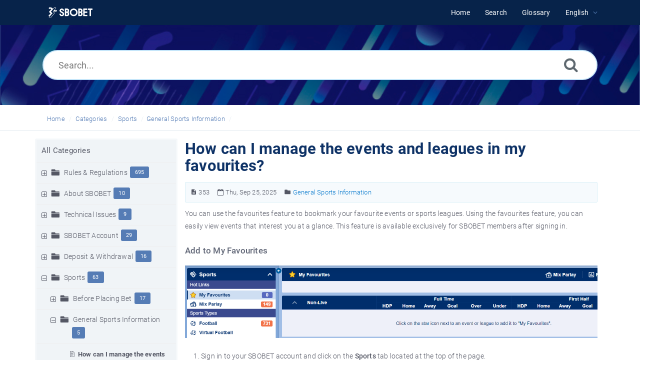

--- FILE ---
content_type: text/html; charset=UTF-8
request_url: https://help.sbobet.com/article/how-can-i-manage-the-events-and-leagues-in-my-favourites-353.html
body_size: 9996
content:
<!DOCTYPE html>
<html   lang="en">
<head>
<meta http-equiv="Content-Type" content="text/html; charset=utf-8" />
<title>How can I manage the events and leagues in my favourites? - SBOBET Information Center</title>
<meta http-equiv="X-UA-Compatible" content="IE=9; IE=8; IE=EDGE" />
<meta name="viewport" content="width=device-width, initial-scale=1.0, maximum-scale=1.0, user-scalable=no" />
<!-- Google Tag Manager -->
                    <script>
                        (function(w,d,s,l,i){w[l]=w[l]||[];w[l].push({'gtm.start':
                    new Date().getTime(),event:'gtm.js'});var f=d.getElementsByTagName(s)[0],
                    j=d.createElement(s),dl=l!='dataLayer'?'&l='+l:'';j.async=true;j.src=
                    'https://www.googletagmanager.com/gtm.js?id='+i+dl;f.parentNode.insertBefore(j,f);
                    })(window,document,'script','dataLayer','GTM-WVQS98V');
                    </script>
                    <!-- End Google Tag Manager -->
	<meta name="keywords" content="sbobet,help,faq,glossary,sports,favourites,add,bookmark,events,leagues" />
	<meta name="description" content="SBOBET Help - FAQ - Learn how you can bookmark sports events or leagues by adding them to your favourites, and how you can manage your favourites list." />
<link rel="shortcut icon" href="https://help.sbobet.com/images/favicon.png" type="image/png">
<meta name="robots" content="index, follow" />
<meta name="generator" content="PHPKB Knowledge Base Software" />
<link rel="canonical" href="https://help.sbobet.com/article/how-can-i-manage-the-events-and-leagues-in-my-favourites-353.html" />
<link rel="alternate" hreflang="en" href="https://help.sbobet.com/article/how-can-i-manage-the-events-and-leagues-in-my-favourites-353.html" />
<link rel="alternate" hreflang="vi" href="https://help.sbobet.com/article/t%c3%b4i-c%c3%b3-th%e1%bb%83-qu%e1%ba%a3n-l%c3%bd-c%c3%a1c-gi%e1%ba%a3i-v%c3%a0-c%c3%a1c-s%e1%bb%b1-ki%e1%bb%87n-trong-m%e1%bb%a5c-y%c3%aau-th%c3%adch-c%e1%bb%a7a-t%c3%b4i-nh%c6%b0-th%e1%ba%bf-n%c3%a0o-2209.html" />
<link rel="alternate" hreflang="kr" href="https://help.sbobet.com/article/%ec%a6%90%ea%b2%a8%ec%b0%be%ea%b8%b0%ec%97%90%ec%84%9c-%ea%b2%bd%ea%b8%b0%ec%99%80-%eb%a6%ac%ea%b7%b8%eb%a5%bc-%ec%96%b4%eb%96%bb%ea%b2%8c-%ea%b4%80%eb%a6%ac%ed%95%98%eb%82%98%ec%9a%94-2663.html" />
<link rel="alternate" hreflang="mm" href="https://help.sbobet.com/article/%e1%80%80%e1%80%bb%e1%80%bd%e1%80%94%e1%80%af%e1%80%ba%e1%80%95%e1%80%ba%e1%81%8f%e1%80%a1%e1%80%94%e1%80%be%e1%80%85%e1%80%ba%e1%80%9e%e1%80%80%e1%80%ba%e1%80%86%e1%80%af%e1%80%b6%e1%80%b8%e1%80%85%e1%80%ac%e1%80%9b%e1%80%84%e1%80%ba%e1%80%b8%e1%80%90%e1%80%bd%e1%80%84%e1%80%ba-%e1%80%95%e1%80%bd%e1%80%b2%e1%80%85%e1%80%89%e1%80%ba%e1%80%99%e1%80%bb%e1%80%ac%e1%80%b8%e1%80%94%e1%80%be%e1%80%84%e1%80%b7%e1%80%ba-%e1%80%9c%e1%80%ad%e1%80%81%e1%80%ba%e1%80%99%e1%80%bb%e1%80%ac%e1%80%b8%e1%80%80%e1%80%ad%e1%80%af%e1%80%99%e1%80%8a%e1%80%ba%e1%80%9e%e1%80%ad%e1%80%af%e1%80%b7%e1%80%85%e1%80%ae%e1%80%99%e1%80%b6%e1%80%94%e1%80%ad%e1%80%af%e1%80%84%e1%80%ba%e1%80%9e%e1%80%94%e1%80%8a%e1%80%ba%e1%80%b8%e1%81%8b-2962.html" />
<link rel="alternate" hreflang="id" href="https://help.sbobet.com/article/bagaimana-caranya-untuk-mengatur-semua-pertandingan-dan-liga-yang-ada-dalam-favorit-saya-4620.html" />
<link rel="alternate" hreflang="th" href="https://help.sbobet.com/article/%e0%b8%89%e0%b8%b1%e0%b8%99%e0%b8%aa%e0%b8%b2%e0%b8%a1%e0%b8%b2%e0%b8%a3%e0%b8%96%e0%b8%88%e0%b8%b1%e0%b8%94%e0%b8%81%e0%b8%b2%e0%b8%a3%e0%b8%a3%e0%b8%b2%e0%b8%a2%e0%b8%81%e0%b8%b2%e0%b8%a3%e0%b9%81%e0%b8%82%e0%b9%88%e0%b8%87%e0%b8%82%e0%b8%b1%e0%b8%99%e0%b9%81%e0%b8%a5%e0%b8%b0%e0%b8%a5%e0%b8%b5%e0%b8%81%e0%b9%83%e0%b8%99%e0%b8%a3%e0%b8%b2%e0%b8%a2%e0%b8%81%e0%b8%b2%e0%b8%a3%e0%b9%82%e0%b8%9b%e0%b8%a3%e0%b8%94%e0%b8%82%e0%b8%ad%e0%b8%87%e0%b8%89%e0%b8%b1%e0%b8%99%e0%b9%84%e0%b8%94%e0%b9%89%e0%b8%ad%e0%b8%a2%e0%b9%88%e0%b8%b2%e0%b8%87%e0%b9%84%e0%b8%a3-6202.html" />
<link rel="alternate" hreflang="zh" href="https://help.sbobet.com/article/%e5%a6%82%e4%bd%95%e7%ae%a1%e7%90%86%e2%80%9c%e6%88%91%e7%9a%84%e6%9c%80%e7%88%b1%e2%80%9d%e4%b8%ad%e7%9a%84%e8%b5%9b%e4%ba%8b%e6%88%96%e8%81%94%e8%b5%9b-8627.html" />
<link rel="alternate" hreflang="jp" href="https://help.sbobet.com/article/%e3%81%8a%e6%b0%97%e3%81%ab%e5%85%a5%e3%82%8a%e3%81%ab%e3%82%a4%e3%83%99%e3%83%b3%e3%83%88%e3%81%a8%e3%83%aa%e3%83%bc%e3%82%b0%e3%82%92%e3%81%a9%e3%81%ae%e3%82%88%e3%81%86%e3%81%ab%e3%81%97%e3%81%a6%e7%ae%a1%e7%90%86%e3%81%a7%e3%81%8d%e3%81%be%e3%81%99%e3%81%8b%ef%bc%9f-10274.html" />
<!-- Powered by 'PHPKB Knowledge Base Software' (http://www.phpkb.com) -->
<!-- Please do not remove this line from the code to keep the license valid -->
<link rel="preload" as="font" href="https://help.sbobet.com/fonts/icons.woff2" type="font/woff2" crossorigin="anonymous">
<style>
@font-face{
	font-family:'phpkbIcons';
	src:
	url(https://help.sbobet.com/fonts/icons.woff2) format("woff2"),
	url(https://help.sbobet.com/fonts/icons.woff) format("woff"),
	url(https://help.sbobet.com/fonts/icons.ttf) format("truetype"),
	url(https://help.sbobet.com/fonts/icons.eot), url("https://help.sbobet.com/fonts/icons.eot#iefix") format("embedded-opentype"),
	url("https://help.sbobet.com/fonts/icons.svg?#icons") format("svg");
	font-weight:400;
	font-style:normal;
	font-display: swap;
}
</style>
<link rel="preload" href="https://help.sbobet.com/css/icons-phpkb.css" as="style" onload="this.rel='stylesheet'">
<link rel="stylesheet" href="https://help.sbobet.com/css/icons-phpkb.css">

<link rel="preload" href="https://help.sbobet.com/css/bootstrap.min.css" as="style" onload="this.rel='stylesheet'">
<link href="https://help.sbobet.com/css/bootstrap.min.css" rel="stylesheet" type="text/css" />

<link rel="preload" href="https://help.sbobet.com/css/bootstrap-overrides.css" as="style" onload="this.rel='stylesheet'">
<link href="https://help.sbobet.com/css/bootstrap-overrides.css" rel="stylesheet" type="text/css" />

<link  rel="preload"  media="screen and (min-width: 1px) and (max-width: 1048px)" href="https://help.sbobet.com/css/dlmenu.css" type="text/css" as="style" onload="this.rel='stylesheet'">
<link rel="stylesheet" media="screen and (min-width: 1px) and (max-width: 1048px)" href="https://help.sbobet.com/css/dlmenu.css" type="text/css">

<link rel="preload" href="https://help.sbobet.com/css/app.min.css?v=1.0.0" as="style" onload="this.rel='stylesheet'">
<link href="https://help.sbobet.com/css/app.min.css?v=1.0.0" rel="stylesheet" type="text/css" />

<link rel="preload" as="style" onload="this.rel = 'stylesheet'" href="https://help.sbobet.com/css/template.css">
<link rel="stylesheet" href="https://help.sbobet.com/css/template.css" type="text/css">
<link rel="preload" href="https://help.sbobet.com/css/phpkb.css?v=1.0.0" as="style" onload="this.rel='stylesheet'">
<link href="https://help.sbobet.com/css/phpkb.css?v=1.0.0" rel="stylesheet" type="text/css" />

<link rel="preload" as="style" onload="this.rel = 'stylesheet'" href="https://help.sbobet.com/css/rateit.css">

<link href="https://help.sbobet.com/css/rateit.css" rel="stylesheet" type="text/css" />
</head>

	<body class="fixed-body layout-fixed"  ><!-- Google Tag Manager (noscript) -->
                    <noscript><iframe src="https://www.googletagmanager.com/ns.html?id=GTM-WVQS98V"
                    height="0" width="0" style="display:none;visibility:hidden"></iframe></noscript>
                    <!-- End Google Tag Manager (noscript) -->
	<a id="skipnav" class="screenreader-htl" href="#mainDiv">
		      
		    </a><div id="app" class="paper-loading error-page">
	<!-- Nav -->
		<div class="nav-fixed no-b">
		<!-- Header -->
		<nav class="mainnav navbar navbar-default justify-content-between">
		   <div class="container relative">
			   <a class="offcanvas dl-trigger paper-nav-toggle" type="button" data-toggle="offcanvas" aria-controls="navbarNav" aria-expanded="false" aria-label="Toggle navigation">
				   <i></i>
			   </a>
			   <a class="navbar-brand" aria-label="Logo" href="https://help.sbobet.com">
				   <img class="d-inline-block align-top" style="height:2.3rem;" alt="Knowledge Base Logo" src="https://help.sbobet.com/images/sbobet-logo-white.png">
			   </a>
			   	<div id="dl-menu" class="xv-menuwrapper responsive-menu">
		<ul class="dl-menu align-items-center">
			<li ><a href="https://help.sbobet.com/index.php"><span>Home</span></a></li><li ><a href="https://help.sbobet.com/search.php"><span>Search</span></a></li><li ><a href="https://help.sbobet.com/glossary.php"><span>Glossary</span></a></li><li class="parent">
								<a class="pointer"><span><span class="lang-text">English</span></span></a>
								<ul class="lg-submenu">
									<li><a href="https://help.sbobet.com/index.php?ln=bd">Bengali </a></li><li><a href="https://help.sbobet.com/article/%e1%80%80%e1%80%bb%e1%80%bd%e1%80%94%e1%80%af%e1%80%ba%e1%80%95%e1%80%ba%e1%81%8f%e1%80%a1%e1%80%94%e1%80%be%e1%80%85%e1%80%ba%e1%80%9e%e1%80%80%e1%80%ba%e1%80%86%e1%80%af%e1%80%b6%e1%80%b8%e1%80%85%e1%80%ac%e1%80%9b%e1%80%84%e1%80%ba%e1%80%b8%e1%80%90%e1%80%bd%e1%80%84%e1%80%ba-%e1%80%95%e1%80%bd%e1%80%b2%e1%80%85%e1%80%89%e1%80%ba%e1%80%99%e1%80%bb%e1%80%ac%e1%80%b8%e1%80%94%e1%80%be%e1%80%84%e1%80%b7%e1%80%ba-%e1%80%9c%e1%80%ad%e1%80%81%e1%80%ba%e1%80%99%e1%80%bb%e1%80%ac%e1%80%b8%e1%80%80%e1%80%ad%e1%80%af%e1%80%99%e1%80%8a%e1%80%ba%e1%80%9e%e1%80%ad%e1%80%af%e1%80%b7%e1%80%85%e1%80%ae%e1%80%99%e1%80%b6%e1%80%94%e1%80%ad%e1%80%af%e1%80%84%e1%80%ba%e1%80%9e%e1%80%94%e1%80%8a%e1%80%ba%e1%80%b8%e1%81%8b-2962.html">Burmese <span class="dot" role="reporsentation"></span></a></li><li><a href="https://help.sbobet.com/article/%e5%a6%82%e4%bd%95%e7%ae%a1%e7%90%86%e2%80%9c%e6%88%91%e7%9a%84%e6%9c%80%e7%88%b1%e2%80%9d%e4%b8%ad%e7%9a%84%e8%b5%9b%e4%ba%8b%e6%88%96%e8%81%94%e8%b5%9b-8627.html">Chinese Simplified <span class="dot" role="reporsentation"></span></a></li><li><a href="https://help.sbobet.com/article/bagaimana-caranya-untuk-mengatur-semua-pertandingan-dan-liga-yang-ada-dalam-favorit-saya-4620.html">Indonesian <span class="dot" role="reporsentation"></span></a></li><li><a href="https://help.sbobet.com/article/%e3%81%8a%e6%b0%97%e3%81%ab%e5%85%a5%e3%82%8a%e3%81%ab%e3%82%a4%e3%83%99%e3%83%b3%e3%83%88%e3%81%a8%e3%83%aa%e3%83%bc%e3%82%b0%e3%82%92%e3%81%a9%e3%81%ae%e3%82%88%e3%81%86%e3%81%ab%e3%81%97%e3%81%a6%e7%ae%a1%e7%90%86%e3%81%a7%e3%81%8d%e3%81%be%e3%81%99%e3%81%8b%ef%bc%9f-10274.html">Japanese <span class="dot" role="reporsentation"></span></a></li><li><a href="https://help.sbobet.com/index.php?ln=kh">Khmer </a></li><li><a href="https://help.sbobet.com/article/%ec%a6%90%ea%b2%a8%ec%b0%be%ea%b8%b0%ec%97%90%ec%84%9c-%ea%b2%bd%ea%b8%b0%ec%99%80-%eb%a6%ac%ea%b7%b8%eb%a5%bc-%ec%96%b4%eb%96%bb%ea%b2%8c-%ea%b4%80%eb%a6%ac%ed%95%98%eb%82%98%ec%9a%94-2663.html">Korean <span class="dot" role="reporsentation"></span></a></li><li><a href="https://help.sbobet.com/index.php?ln=pt">Portuguese </a></li><li><a href="https://help.sbobet.com/article/%e0%b8%89%e0%b8%b1%e0%b8%99%e0%b8%aa%e0%b8%b2%e0%b8%a1%e0%b8%b2%e0%b8%a3%e0%b8%96%e0%b8%88%e0%b8%b1%e0%b8%94%e0%b8%81%e0%b8%b2%e0%b8%a3%e0%b8%a3%e0%b8%b2%e0%b8%a2%e0%b8%81%e0%b8%b2%e0%b8%a3%e0%b9%81%e0%b8%82%e0%b9%88%e0%b8%87%e0%b8%82%e0%b8%b1%e0%b8%99%e0%b9%81%e0%b8%a5%e0%b8%b0%e0%b8%a5%e0%b8%b5%e0%b8%81%e0%b9%83%e0%b8%99%e0%b8%a3%e0%b8%b2%e0%b8%a2%e0%b8%81%e0%b8%b2%e0%b8%a3%e0%b9%82%e0%b8%9b%e0%b8%a3%e0%b8%94%e0%b8%82%e0%b8%ad%e0%b8%87%e0%b8%89%e0%b8%b1%e0%b8%99%e0%b9%84%e0%b8%94%e0%b9%89%e0%b8%ad%e0%b8%a2%e0%b9%88%e0%b8%b2%e0%b8%87%e0%b9%84%e0%b8%a3-6202.html">Thai <span class="dot" role="reporsentation"></span></a></li><li><a href="https://help.sbobet.com/article/t%c3%b4i-c%c3%b3-th%e1%bb%83-qu%e1%ba%a3n-l%c3%bd-c%c3%a1c-gi%e1%ba%a3i-v%c3%a0-c%c3%a1c-s%e1%bb%b1-ki%e1%bb%87n-trong-m%e1%bb%a5c-y%c3%aau-th%c3%adch-c%e1%bb%a7a-t%c3%b4i-nh%c6%b0-th%e1%ba%bf-n%c3%a0o-2209.html">Vietnamese <span class="dot" role="reporsentation"></span></a></li>
								</ul>
							 </li>			
		</ul>
	</div>
			   <!-- Login modal -->
		   </div>
		</nav>
	</div>
				<main class="single single-knowledgebase">
			<section class="search-section">
								<div class="masthead single-masthead ">
									<div class="container">
										<div class="row">
											<div class="col-lg-12 mx-md-auto">
												<form class="clearfix" name="frmsearch" role="search" aria-label=""  method="post" action="https://help.sbobet.com/search.php"  onsubmit="return check_form('Enter keywords to begin searching.','Enter at least 2 characters to begin searching.','Search...');">
						<input type="text" class="search-field" id="search_field" name="keywords" aria-label="Search..." aria-required="true" aria-invalid="false" placeholder="Search..." >
						
						<input type="hidden" name="search_att" value="yes"/>
						<button type="submit" name="submit_search" value="Search" aria-label="Search"><i class="icon icon-search" role="presentation"></i></button>
					</form>
											</div>
										</div>
									</div>
								</div>
							</section><div class="breadcrumbs breadcrumbs-cat" role="navigation" aria-label="Breadcrumb">
									<div class="container">
										<div class="row">
											<div class="col-md-6 col-lg-8 breadcrumbbar">
												 <ol>
								<li><a href="https://help.sbobet.com/index.php" >Home</a></li>
										   <li><a href="https://help.sbobet.com/category.php">Categories</a></li> <li class=""><a href="https://help.sbobet.com/category/sports/11/">Sports</a></li><li class=""><a href="https://help.sbobet.com/category/sports/general-sports-information/883/">General Sports Information</a></li>
							</ol>
											</div>											
											<div class="col-md-6 col-lg-4"> 
												<div class="float-right-left sm-ml-minus10">
								
							 </div>
											</div>
										</div>
									</div>
								</div>			<div class="container container-xs" id="mainDiv">
		        <div class="row">
	        						<div class="col-lg-3 col-xl-3  left-sidebar">
						<script type="text/javascript">
	var sbClasses ='';
</script>
	<!--Sidebar Toggle Button-->
	<a href="#" data-toggle="offcanvas" aria-label="" class="sidebar-slide-toggle d-lg-none d-xl-none"><i class=""></i></a>
	<script type="text/javascript">
		var sbClasses = "sidebar-slide main-sidebar shadow1 fixed offcanvas scroll bg-white";
	</script>
	<aside id="sidebar_slide" style="width:auto;">
		<!--Sidebar End-->
		<div class="sidebar sidebar-kbtree mt-3 bordered-tree no-p">
						    <div class="widget ">
				    	<div class="phpkbh3"><a href="https://help.sbobet.com/category.php" class="nodeHeading node">All Categories</a></div>
							<div class="phpkb-tree"><div class="treeNode"></div>
								<div id="dd0" class="clip" style="display:block;">
									<div class="treeNode">
									<div style="padding-left:0px">
										<div class="tree-col"><a href="javascript: expand_collapse(384,'tdvlv1_384','https://help.sbobet.com');" id="exclpse384" aria-label="" aria-expanded="false"><span id="timg384" class="expand-category" role="presentation"></span></a></div>
										<div class="tree-col"><i class="icon-folder6  fs-18" style="vertical-align:middle;" role="presentation"></i>&nbsp;</div>
										<div class="tree-col"><a class="node " href="https://help.sbobet.com/category/rules-regulations/384/">Rules & Regulations</a><span class="badge badge-pill badge-primary pull-right text-right" aria-label="" tabindex="0">695</span>
										<input type="hidden" aria-hidden="true" name="nstate384" id="nstate384" value="no" />
										</div>
									</div>
								</div>
								<div id="tdvlv1_384" class="clip" style="display:none;"></div><div class="treeNode">
									<div style="padding-left:0px">
										<div class="tree-col"><a href="javascript: expand_collapse(18,'tdvlv1_18','https://help.sbobet.com');" id="exclpse18" aria-label="" aria-expanded="false"><span id="timg18" class="expand-category" role="presentation"></span></a></div>
										<div class="tree-col"><i class="icon-folder6  fs-18" style="vertical-align:middle;" role="presentation"></i>&nbsp;</div>
										<div class="tree-col"><a class="node " href="https://help.sbobet.com/category/about-sbobet/18/">About SBOBET</a><span class="badge badge-pill badge-primary pull-right text-right" aria-label="" tabindex="0">10</span>
										<input type="hidden" aria-hidden="true" name="nstate18" id="nstate18" value="no" />
										</div>
									</div>
								</div>
								<div id="tdvlv1_18" class="clip" style="display:none;"></div><div class="treeNode">
									<div style="padding-left:0px">
										<div class="tree-col"><a href="javascript: expand_collapse(19,'tdvlv1_19','https://help.sbobet.com');" id="exclpse19" aria-label="" aria-expanded="false"><span id="timg19" class="expand-category" role="presentation"></span></a></div>
										<div class="tree-col"><i class="icon-folder6  fs-18" style="vertical-align:middle;" role="presentation"></i>&nbsp;</div>
										<div class="tree-col"><a class="node " href="https://help.sbobet.com/category/technical-issues/19/">Technical Issues</a><span class="badge badge-pill badge-primary pull-right text-right" aria-label="" tabindex="0">9</span>
										<input type="hidden" aria-hidden="true" name="nstate19" id="nstate19" value="no" />
										</div>
									</div>
								</div>
								<div id="tdvlv1_19" class="clip" style="display:none;"></div><div class="treeNode">
									<div style="padding-left:0px">
										<div class="tree-col"><a href="javascript: expand_collapse(7,'tdvlv1_7','https://help.sbobet.com');" id="exclpse7" aria-label="" aria-expanded="false"><span id="timg7" class="expand-category" role="presentation"></span></a></div>
										<div class="tree-col"><i class="icon-folder6  fs-18" style="vertical-align:middle;" role="presentation"></i>&nbsp;</div>
										<div class="tree-col"><a class="node " href="https://help.sbobet.com/category/sbobet-account/7/">SBOBET Account</a><span class="badge badge-pill badge-primary pull-right text-right" aria-label="" tabindex="0">29</span>
										<input type="hidden" aria-hidden="true" name="nstate7" id="nstate7" value="no" />
										</div>
									</div>
								</div>
								<div id="tdvlv1_7" class="clip" style="display:none;"></div><div class="treeNode">
									<div style="padding-left:0px">
										<div class="tree-col"><a href="javascript: expand_collapse(10,'tdvlv1_10','https://help.sbobet.com');" id="exclpse10" aria-label="" aria-expanded="false"><span id="timg10" class="expand-category" role="presentation"></span></a></div>
										<div class="tree-col"><i class="icon-folder6  fs-18" style="vertical-align:middle;" role="presentation"></i>&nbsp;</div>
										<div class="tree-col"><a class="node " href="https://help.sbobet.com/category/deposit-withdrawal/10/">Deposit &amp; Withdrawal</a><span class="badge badge-pill badge-primary pull-right text-right" aria-label="" tabindex="0">16</span>
										<input type="hidden" aria-hidden="true" name="nstate10" id="nstate10" value="no" />
										</div>
									</div>
								</div>
								<div id="tdvlv1_10" class="clip" style="display:none;"></div><div class="treeNode">
									<div style="padding-left:0px">
										<div class="tree-col"><a href="javascript: expand_collapse(11,'tdvlv1_11','https://help.sbobet.com');" id="exclpse11" aria-label="" aria-expanded="true"><span id="timg11" class="collapse-category" role="presentation"></span></a></div>
										<div class="tree-col"><i class="icon-folder6  fs-18" style="vertical-align:middle;" role="presentation"></i>&nbsp;</div>
										<div class="tree-col"><a class="node " href="https://help.sbobet.com/category/sports/11/">Sports</a><span class="badge badge-pill badge-primary pull-right text-right" aria-label="" tabindex="0">63</span>
										<input type="hidden" aria-hidden="true" name="nstate11" id="nstate11" value="yes" />
										</div>
									</div>
								</div>
								<div id="tdvlv1_11" class="clip" style=""><div class="treeNode">
									<div style="padding-left:18px">
										<div class="tree-col"><a href="javascript: expand_collapse(25,'tdvlv2_25','https://help.sbobet.com');" id="exclpse25" aria-label="" aria-expanded="false"><span id="timg25" class="expand-category" role="presentation"></span></a></div>
										<div class="tree-col"><i class="icon-folder6  fs-18" style="vertical-align:middle;" role="presentation"></i>&nbsp;</div>
										<div class="tree-col"><a class="node " href="https://help.sbobet.com/category/sports/before-placing-bet/25/">Before Placing Bet</a><span class="badge badge-pill badge-primary pull-right text-right" aria-label="" tabindex="0">17</span>
										<input type="hidden" aria-hidden="true" name="nstate25" id="nstate25" value="no" />
										</div>
									</div>
								</div>
								<div id="tdvlv2_25" class="clip" style="display:none;"></div><div class="treeNode">
									<div style="padding-left:18px">
										<div class="tree-col"><a href="javascript: expand_collapse(883,'tdvlv2_883','https://help.sbobet.com');" id="exclpse883" aria-label="" aria-expanded="true"><span id="timg883" class="collapse-category" role="presentation"></span></a></div>
										<div class="tree-col"><i class="icon-folder6  fs-18" style="vertical-align:middle;" role="presentation"></i>&nbsp;</div>
										<div class="tree-col"><a class="node " href="https://help.sbobet.com/category/sports/general-sports-information/883/">General Sports Information</a><span class="badge badge-pill badge-primary pull-right text-right" aria-label="" tabindex="0">5</span>
										<input type="hidden" aria-hidden="true" name="nstate883" id="nstate883" value="yes" />
										</div>
									</div>
								</div>
								<div id="tdvlv2_883" class="clip" style=""><div class="treeNode">
									<div style="padding-left:54px">
										<div class="tree-col"><i class="icon-approved" role="presentation"></i> </div>
										<div class="tree-col"><a class="node nodeSel articleNode" href="https://help.sbobet.com/article/883/how-can-i-manage-the-events-and-leagues-in-my-favourites-353.html" >How can I manage the events and leagues in my favourites?</a></div>
									</div>
								</div><div class="treeNode">
									<div style="padding-left:54px">
										<div class="tree-col"><i class="icon-approved" role="presentation"></i> </div>
										<div class="tree-col"><a class="node  articleNode" href="https://help.sbobet.com/article/883/how-do-i-add-events-or-leagues-to-my-favourites-211.html" >How do I add events or leagues to my favourites?</a></div>
									</div>
								</div><div class="treeNode">
									<div style="padding-left:54px">
										<div class="tree-col"><i class="icon-approved" role="presentation"></i> </div>
										<div class="tree-col"><a class="node  articleNode" href="https://help.sbobet.com/article/883/how-do-i-change-the-time-zone-of-the-event-display-time-324.html" >How do I change the time zone of the event display time?</a></div>
									</div>
								</div><div class="treeNode">
									<div style="padding-left:54px">
										<div class="tree-col"><i class="icon-approved" role="presentation"></i> </div>
										<div class="tree-col"><a class="node  articleNode" href="https://help.sbobet.com/article/883/how-do-i-remove-events-or-leagues-from-my-favourites-212.html" >How do I remove events or leagues from my favourites?</a></div>
									</div>
								</div><div class="treeNode">
									<div style="padding-left:54px">
										<div class="tree-col"><i class="icon-approved" role="presentation"></i> </div>
										<div class="tree-col"><a class="node  articleNode" href="https://help.sbobet.com/article/883/i-have-enabled-score-sound-alert-will-i-be-notified-when-there-is-a-change-in-score-for-all-events-or-only-for-events-i-have-placed-bets-on-584.html" >I have enabled score sound alert, will I be notified when there is a change in score for all events or only for events I have placed bets on?</a></div>
									</div>
								</div></div><div class="treeNode">
									<div style="padding-left:18px">
										<div class="tree-col"><a href="javascript: expand_collapse(26,'tdvlv2_26','https://help.sbobet.com');" id="exclpse26" aria-label="" aria-expanded="false"><span id="timg26" class="expand-category" role="presentation"></span></a></div>
										<div class="tree-col"><i class="icon-folder6  fs-18" style="vertical-align:middle;" role="presentation"></i>&nbsp;</div>
										<div class="tree-col"><a class="node " href="https://help.sbobet.com/category/sports/placing-bet/26/">Placing Bet</a><span class="badge badge-pill badge-primary pull-right text-right" aria-label="" tabindex="0">23</span>
										<input type="hidden" aria-hidden="true" name="nstate26" id="nstate26" value="no" />
										</div>
									</div>
								</div>
								<div id="tdvlv2_26" class="clip" style="display:none;"></div><div class="treeNode">
									<div style="padding-left:18px">
										<div class="tree-col"><a href="javascript: expand_collapse(27,'tdvlv2_27','https://help.sbobet.com');" id="exclpse27" aria-label="" aria-expanded="false"><span id="timg27" class="expand-category" role="presentation"></span></a></div>
										<div class="tree-col"><i class="icon-folder6  fs-18" style="vertical-align:middle;" role="presentation"></i>&nbsp;</div>
										<div class="tree-col"><a class="node " href="https://help.sbobet.com/category/sports/bet-settlement/27/">Bet Settlement</a><span class="badge badge-pill badge-primary pull-right text-right" aria-label="" tabindex="0">14</span>
										<input type="hidden" aria-hidden="true" name="nstate27" id="nstate27" value="no" />
										</div>
									</div>
								</div>
								<div id="tdvlv2_27" class="clip" style="display:none;"></div><div class="treeNode">
									<div style="padding-left:36px">
										<div class="tree-col"><i class="icon-approved" role="presentation"></i> </div>
										<div class="tree-col"><a class="node  articleNode" href="https://help.sbobet.com/article/11/how-do-i-use-sbobet-wap-mobile-service-246.html" >How do I use SBOBET WAP mobile service?</a></div>
									</div>
								</div><div class="treeNode">
									<div style="padding-left:36px">
										<div class="tree-col"><i class="icon-approved" role="presentation"></i> </div>
										<div class="tree-col"><a class="node  articleNode" href="https://help.sbobet.com/article/11/what-are-the-fees-involved-in-using-the-wap-service-221.html" >What are the fees involved in using the WAP service?</a></div>
									</div>
								</div><div class="treeNode">
									<div style="padding-left:36px">
										<div class="tree-col"><i class="icon-approved" role="presentation"></i> </div>
										<div class="tree-col"><a class="node  articleNode" href="https://help.sbobet.com/article/11/what-is-sbobet-wap-mobile-service-219.html" >What is SBOBET WAP mobile service?</a></div>
									</div>
								</div><div class="treeNode">
									<div style="padding-left:36px">
										<div class="tree-col"><i class="icon-approved" role="presentation"></i> </div>
										<div class="tree-col"><a class="node  articleNode" href="https://help.sbobet.com/article/11/where-can-i-find-information-about-sbobet-sports-249.html" >Where can I find information about SBOBET Sports?</a></div>
									</div>
								</div></div><div class="treeNode">
									<div style="padding-left:0px">
										<div class="tree-col"><a href="javascript: expand_collapse(207,'tdvlv1_207','https://help.sbobet.com');" id="exclpse207" aria-label="" aria-expanded="false"><span id="timg207" class="expand-category" role="presentation"></span></a></div>
										<div class="tree-col"><i class="icon-folder6  fs-18" style="vertical-align:middle;" role="presentation"></i>&nbsp;</div>
										<div class="tree-col"><a class="node " href="https://help.sbobet.com/category/virtual-sports/207/">Virtual Sports</a><span class="badge badge-pill badge-primary pull-right text-right" aria-label="" tabindex="0">5</span>
										<input type="hidden" aria-hidden="true" name="nstate207" id="nstate207" value="no" />
										</div>
									</div>
								</div>
								<div id="tdvlv1_207" class="clip" style="display:none;"></div><div class="treeNode">
									<div style="padding-left:0px">
										<div class="tree-col"><a href="javascript: expand_collapse(33,'tdvlv1_33','https://help.sbobet.com');" id="exclpse33" aria-label="" aria-expanded="false"><span id="timg33" class="expand-category" role="presentation"></span></a></div>
										<div class="tree-col"><i class="icon-folder6  fs-18" style="vertical-align:middle;" role="presentation"></i>&nbsp;</div>
										<div class="tree-col"><a class="node " href="https://help.sbobet.com/category/games/33/">Games</a><span class="badge badge-pill badge-primary pull-right text-right" aria-label="" tabindex="0">204</span>
										<input type="hidden" aria-hidden="true" name="nstate33" id="nstate33" value="no" />
										</div>
									</div>
								</div>
								<div id="tdvlv1_33" class="clip" style="display:none;"></div><div class="treeNode">
									<div style="padding-left:0px">
										<div class="tree-col"><a href="javascript: expand_collapse(1916,'tdvlv1_1916','https://help.sbobet.com');" id="exclpse1916" aria-label="" aria-expanded="false"><span id="timg1916" class="expand-category" role="presentation"></span></a></div>
										<div class="tree-col"><i class="icon-folder6  fs-18" style="vertical-align:middle;" role="presentation"></i>&nbsp;</div>
										<div class="tree-col"><a class="node " href="https://help.sbobet.com/category/live-casino/1916/">Live Casino</a><span class="badge badge-pill badge-primary pull-right text-right" aria-label="" tabindex="0">4</span>
										<input type="hidden" aria-hidden="true" name="nstate1916" id="nstate1916" value="no" />
										</div>
									</div>
								</div>
								<div id="tdvlv1_1916" class="clip" style="display:none;"></div>
								</div>
							</div>				    </div>
			    
			    		<div id="sidebar_others">
			    			<div class="sidebar-widgets">
							</div>
			    		</div>			</div>
			</aside>
					</div>
									<div class="col-12 col-lg-9 col-xl-9 container-content  p-t-b-20" style="position:inherit!important;">
						<div class="article-area">
							<div id="articleContent">
													<article class="post" >
														<h1><span >How can I manage the events and leagues in my favourites?</span></h1>
														<div class="article-meta-new display-inline-table">
															<span class="pointer" title="Article Number"><i class="icon icon-description" aria-label="Article Number" tabindex="0"></i> 353</span>
															
															<span class="pointer" aria-label="Updated On Thu, Sep 25, 2025" title="Updated On Thu, Sep 25, 2025"><i class="icon icon-calendar-o" role="presentation"></i> Thu, Sep 25, 2025</span>
																<span class="info-cats"><i class="icon icon-folder4" aria-label="" tabindex="0"></i>&nbsp;<span ><a href="https://help.sbobet.com/category/sports/general-sports-information/883/" title="Categories &raquo; Sports &raquo; General Sports Information ">General Sports Information</a></span></span>
																
																
														</div>
														<div class="article-content">
															<span >
																<div id="ARTICLECONTENT">
																	<p>You can use the favourites feature to bookmark your favourite events or sports leagues. Using the favourites feature, you can easily view events that interest you at a glance. This feature is available exclusively for SBOBET members after signing in.</p>
<h3 id="mcetoc_1eg3nu6o30"><strong><span style="font-size: 13pt;">Add to My Favourites</span></strong></h3>
<p><img class="img-responsive" style="width: inherit; max-width: 100%;" src="https://help.sbobet.com/assets/0-Sports/newdesktop_myfavourites_EN_20230801.png" alt="new desktop_my favourites_EN" width="1605" height="283" /></p>
<ol>
<li>Sign in to your SBOBET account and click on the <strong>Sports </strong>tab located at the top of the page.<br /><br />
<div class="info">
<div class="infoHeader">
<p><strong>Show or Hide My Favourites</strong>: Click on <strong>My Favourites</strong> in the left menu.</p>
</div>
</div>
</li>
<li>Select a sport (e.g. Football), a region (e.g. England) and a league (e.g. English Premier League) from the events menu on the left to view the events offered for betting.<br /><br /></li>
<li>Scroll to the event or league you wish to add and click on the star icon of the particular event or league.<br /><br />
<div class="info">
<div class="infoHeader">
<p><strong>Star Icon</strong>: You can find the star icon for events next to the team or player names, and the star icon for leagues at the left of the league name at the top of the betting market panel.</p>
<p><img class="img-responsive" style="width: inherit; max-width: 100%;" src="https://help.sbobet.com/assets/0-Sports/newdesktop_addtomyfavourite_EN_20230801.png" alt="new desktop_add to myfavourite_EN" width="1264" height="594" /></p>
</div>
</div>
</li>
</ol>
<div>
<h3 id="mcetoc_1eg3nu6o31"><strong><span style="font-size: 13pt;">Remove from My Favourites</span></strong></h3>
<ol>
<li>To remove an event or league, simply click on the <strong>star icon</strong> of the particular event or league once again. </li>
<li><span style="letter-spacing: 0.2px;">Alternatively, you can remove events and leagues by making changes to your favourites list and saving the changes.</span></li>
</ol>
<p><span style="letter-spacing: 0.2px;"><img class="img-responsive" style="width: inherit; max-width: 100%;" src="https://help.sbobet.com/assets/0-Sports/newdesktop_removemyfavourite_EN_20230801.png" alt="new desktop_remove myfavourite_EN" width="1266" height="688" /></span></p>
<h3 id="mcetoc_1eg3nu6o32"><strong><span style="font-size: 13pt;">Manage My Favourites</span></strong></h3>
<ol>
<li>Click on<strong> My Favourites</strong> in the left menu to expand the favourites panel. </li>
<li>Click on the <strong>star icon</strong> to remove an event or league from the list.</li>
</ol>
</div>
																</div>
															</span>
														</div>
														
													</article>
													<div class="clearfix"></div>
			<div class="alert alert-warning mt10 multiple-articles-section" role="alert">
				<span class="multiple-articles-title"><i class="icon icon-globe text-warning"></i> View article in other languages:</span>
				<ul><li><a href="https://help.sbobet.com/article/t%c3%b4i-c%c3%b3-th%e1%bb%83-qu%e1%ba%a3n-l%c3%bd-c%c3%a1c-gi%e1%ba%a3i-v%c3%a0-c%c3%a1c-s%e1%bb%b1-ki%e1%bb%87n-trong-m%e1%bb%a5c-y%c3%aau-th%c3%adch-c%e1%bb%a7a-t%c3%b4i-nh%c6%b0-th%e1%ba%bf-n%c3%a0o-2209.html">Vietnamese</a></li><li><a href="https://help.sbobet.com/article/%ec%a6%90%ea%b2%a8%ec%b0%be%ea%b8%b0%ec%97%90%ec%84%9c-%ea%b2%bd%ea%b8%b0%ec%99%80-%eb%a6%ac%ea%b7%b8%eb%a5%bc-%ec%96%b4%eb%96%bb%ea%b2%8c-%ea%b4%80%eb%a6%ac%ed%95%98%eb%82%98%ec%9a%94-2663.html">Korean</a></li><li><a href="https://help.sbobet.com/article/%e1%80%80%e1%80%bb%e1%80%bd%e1%80%94%e1%80%af%e1%80%ba%e1%80%95%e1%80%ba%e1%81%8f%e1%80%a1%e1%80%94%e1%80%be%e1%80%85%e1%80%ba%e1%80%9e%e1%80%80%e1%80%ba%e1%80%86%e1%80%af%e1%80%b6%e1%80%b8%e1%80%85%e1%80%ac%e1%80%9b%e1%80%84%e1%80%ba%e1%80%b8%e1%80%90%e1%80%bd%e1%80%84%e1%80%ba-%e1%80%95%e1%80%bd%e1%80%b2%e1%80%85%e1%80%89%e1%80%ba%e1%80%99%e1%80%bb%e1%80%ac%e1%80%b8%e1%80%94%e1%80%be%e1%80%84%e1%80%b7%e1%80%ba-%e1%80%9c%e1%80%ad%e1%80%81%e1%80%ba%e1%80%99%e1%80%bb%e1%80%ac%e1%80%b8%e1%80%80%e1%80%ad%e1%80%af%e1%80%99%e1%80%8a%e1%80%ba%e1%80%9e%e1%80%ad%e1%80%af%e1%80%b7%e1%80%85%e1%80%ae%e1%80%99%e1%80%b6%e1%80%94%e1%80%ad%e1%80%af%e1%80%84%e1%80%ba%e1%80%9e%e1%80%94%e1%80%8a%e1%80%ba%e1%80%b8%e1%81%8b-2962.html">Burmese</a></li><li><a href="https://help.sbobet.com/article/bagaimana-caranya-untuk-mengatur-semua-pertandingan-dan-liga-yang-ada-dalam-favorit-saya-4620.html">Indonesian</a></li><li><a href="https://help.sbobet.com/article/%e0%b8%89%e0%b8%b1%e0%b8%99%e0%b8%aa%e0%b8%b2%e0%b8%a1%e0%b8%b2%e0%b8%a3%e0%b8%96%e0%b8%88%e0%b8%b1%e0%b8%94%e0%b8%81%e0%b8%b2%e0%b8%a3%e0%b8%a3%e0%b8%b2%e0%b8%a2%e0%b8%81%e0%b8%b2%e0%b8%a3%e0%b9%81%e0%b8%82%e0%b9%88%e0%b8%87%e0%b8%82%e0%b8%b1%e0%b8%99%e0%b9%81%e0%b8%a5%e0%b8%b0%e0%b8%a5%e0%b8%b5%e0%b8%81%e0%b9%83%e0%b8%99%e0%b8%a3%e0%b8%b2%e0%b8%a2%e0%b8%81%e0%b8%b2%e0%b8%a3%e0%b9%82%e0%b8%9b%e0%b8%a3%e0%b8%94%e0%b8%82%e0%b8%ad%e0%b8%87%e0%b8%89%e0%b8%b1%e0%b8%99%e0%b9%84%e0%b8%94%e0%b9%89%e0%b8%ad%e0%b8%a2%e0%b9%88%e0%b8%b2%e0%b8%87%e0%b9%84%e0%b8%a3-6202.html">Thai</a></li><li><a href="https://help.sbobet.com/article/%e5%a6%82%e4%bd%95%e7%ae%a1%e7%90%86%e2%80%9c%e6%88%91%e7%9a%84%e6%9c%80%e7%88%b1%e2%80%9d%e4%b8%ad%e7%9a%84%e8%b5%9b%e4%ba%8b%e6%88%96%e8%81%94%e8%b5%9b-8627.html">Chinese Simplified</a></li><li><a href="https://help.sbobet.com/article/%e3%81%8a%e6%b0%97%e3%81%ab%e5%85%a5%e3%82%8a%e3%81%ab%e3%82%a4%e3%83%99%e3%83%b3%e3%83%88%e3%81%a8%e3%83%aa%e3%83%bc%e3%82%b0%e3%82%92%e3%81%a9%e3%81%ae%e3%82%88%e3%81%86%e3%81%ab%e3%81%97%e3%81%a6%e7%ae%a1%e7%90%86%e3%81%a7%e3%81%8d%e3%81%be%e3%81%99%e3%81%8b%ef%bc%9f-10274.html">Japanese</a></li></ul>
			</div><div id="feedback_div">
					<div class="feedback">
						<div class="container">
							<p class="text-center">
								<span class="count">
									6 people found this article helpful. What about you?
								</span>
								<a class="feedback-btn pointer" aria-label="Positive" title="Positive" onclick="sendFeedback('feedback_div','erdiv','https://help.sbobet.com',353,'positive','Other reason');">
									<span class=" feedback-icon feedback-icon-yes" >
										<i class="icon-check3" role="presentation"></i>
									</span>
								</a>
								<a class="feedback-btn pointer" aria-label="Negative" title="Negative" href="#modalFeedback" data-toggle="modal" data-target="#modalFeedback">
									<span class="feedback-icon feedback-icon-not">
										<i class="icon-close2" role="presentation"></i>
									</span>
								</a>
							</p>
						</div>
					</div>
					<div class="modal fade" id="modalFeedback" tabindex="-1" role="dialog" data-backdrop="static" data-keyboard="false"  aria-labelledby="modalFeedbackLabel">
		                <div class="modal-dialog" role="dialog">
		                    <div class="modal-content">
		                        <div class="modal-header">
		                        	 <h4 class="modal-title float-left" id="modalFeedbackLabel">Feedback</h4>
		                        	<a href="#" data-dismiss="modal" aria-label="Close" id="close" class="paper-nav-toggle active mr-3"><i></i></a>
		                        </div>
		                        <div class="modal-body">
		                        	<div id="erdiv"></div>
		                            <form name="frmfeedback" id="frmfeedback">
		                            	<div class="form-group">
		                                	<label class="col-12" id="lblwh">Why this article wasn’t helpful?</label>
											<select class="form-control form-control-lg py-0" id="feedback_reason" name="feedback_reason" aria-required="true" aria-labelledby="lblwh" onchange="toggleElement('feedback_reason','Other reason','fd_other');">
		                                    	<option>I dind’t find my answer</option><option>The answer was not clear enough</option><option>Other reason</option>
											</select>
		                                </div>
		                                <div class="form-group has-icon" style="display:none;" id="fd_other">
		                                	<label class="col-12" id="lblrsn">Please write the reason why this article is unhelpful</label>
		                                    <textarea rows="5" class="form-control form-control-lg" id="reason_other" name="reason_other" aria-labelledby="lblrsn" ></textarea>
		                                </div><div class="form-group has-icon"><i class="icon-envelope-o" role="presentation"></i>
				            <input type="text" class="form-control form-control-lg"  aria-label="Email Address" name="feedback_email" id="feedback_email" placeholder="Email Address">
				        </div>
				        <p class="forget-pass">Leave your email if you would like additional information.</p>	
		                            </form>
		                        </div>
		                        <div class="modal-footer">
		                            <input type="button" class="btn btn-primary btn-lg btn-block pointer" value="Submit" onclick="sendFeedback('feedback_div','erdiv','https://help.sbobet.com',353,'negative','Other reason');">
		                        </div>
		                    </div>
		                </div>
		            </div>
				</div>
													 <div class="article-meta-new article-options">
														<div class="rating-bar">	
						<div class="rating">
							<div id="ratingbox">
								<select name="rating" id="ratings" style="width:110px;" aria-hidden="true" aria-label="">
									<option value="1" data-html="1 - Unhelpful">1 - Unhelpful</option>
									<option value="2" data-html="2 - Below Average">2 - Below Average</option>
									<option value="3" data-html="3 - Average">3 - Average</option>
									<option value="4" data-html="4 - Above Average">4 - Above Average</option>
									<option value="5" data-html="5 - Excellent">5 - Excellent</option>
								</select>
								<div class="rateit" id="rateit"  data-rateit-icon="&#xf005;" style="font-family:phpkbIcons" data-rateit-backingfld="#ratings" data-rateit-value="5.02" data-rateit-ispreset="true" data-rateit-mode="font" data-rateit-min="0" data-rateit-resetable="false" ></div>
								<div id="rating_tooltip" class="pl-1 pt-1">Rating: 5.02 (138 Votes)</div>
							</div>
							
						</div></div>
													</div>
												</div>
													<ul class="nav nav-tabs home-tabs p-t-20" id="myTab" role="tablist">	<li class="nav-item">
										<a class="nav-link active" id="related-tab" data-toggle="tab" href="#related" role="tab" aria-controls="related">Related Articles</a>
									</li></ul><div class="tab-content home-tabs-content" style="padding: 1.25rem;" id="myTabContent"> <div class="tab-pane active show fade" id="related" role="tabpanel" aria-labelledby="related-tab">
										<div class="recentview"><div class="article row media">
											<div class="media-col-icon"><span class="icon" role="presentation"></span></div>
											<div class="media-col-content media-body">
												<div class="media-col-title"><a href="https://help.sbobet.com/article/how-do-i-change-the-time-zone-of-the-event-display-time-324.html" >How do I change the time zone of the event display time?</a></div>
												<div class="small-text">
													Published on Thu, Sep 9, 2010 
												</div>
												
											</div>
										 </div><div class="article row media">
											<div class="media-col-icon"><span class="icon" role="presentation"></span></div>
											<div class="media-col-content media-body">
												<div class="media-col-title"><a href="https://help.sbobet.com/article/how-do-i-remove-events-or-leagues-from-my-favourites-212.html" >How do I remove events or leagues from my favourites?</a></div>
												<div class="small-text">
													Published on Tue, Apr 6, 2010 
												</div>
												
											</div>
										 </div><div class="article row media">
											<div class="media-col-icon"><span class="icon" role="presentation"></span></div>
											<div class="media-col-content media-body">
												<div class="media-col-title"><a href="https://help.sbobet.com/article/how-do-i-add-events-or-leagues-to-my-favourites-211.html" >How do I add events or leagues to my favourites?</a></div>
												<div class="small-text">
													Published on Tue, Apr 6, 2010 
												</div>
												
											</div>
										 </div><div class="article row media">
											<div class="media-col-icon"><span class="icon" role="presentation"></span></div>
											<div class="media-col-content media-body">
												<div class="media-col-title"><a href="https://help.sbobet.com/article/i-have-enabled-score-sound-alert-will-i-be-notified-when-there-is-a-change-in-score-for-all-events-or-only-for-events-i-have-placed-bets-on-584.html" >I have enabled score sound alert, will I be notified when there is a change in score for all events or only for events I have placed bets on?</a></div>
												<div class="small-text">
													Published on Tue, Dec 24, 2013 
												</div>
												
											</div>
										 </div></div>
									</div></div>						</div><!-- End Article Area -->
					</div>
				</div><!-- End Row -->
			</div><!-- End Container -->
		</main>
				<!-- SignUp modal -->
	<div class="modal" id="modalSignUp" tabindex="-1" role="dialog" aria-label="" data-backdrop="static">
	    <div class="modal-dialog" role="document">
	        <div class="modal-content no-r">
	        	<a href="#" data-dismiss="modal" aria-label="Close" class="paper-nav-toggle active mr-3"><i></i></a>
	            <div class="modal-body no-p">
	            </div>
	        </div>
	    </div>
	</div>
		<!-- Email 2 Friend Modal -->
	<div class="modal" id="modalEmailFriend" tabindex="-1" role="dialog" aria-label="" data-backdrop="static">
	    <div class="modal-dialog" role="document">
	        <div class="modal-content no-r">
	        	<a href="#" data-dismiss="modal" aria-label="Close" class="paper-nav-toggle active mr-3"><i></i></a>
	            <div class="modal-body no-p">
	            </div>
	        </div>
	    </div>
	</div>
<footer class=" b-0 pt-0">
				<!-- Subscribe to KB --><section class="newsletter p-t-b-50 animatedParent animateOnce">	<!-- Subscribe to KB -->
    						<div class="text-center animated fadeInUpShort">
    							<div class="container">
    								<div style="margin-bottom:1rem; "class="col-md-12">
    									<div style="display:inline-block; width:45%;">
    										<div>
    											<a style="color: #fff;" href="" rel="nofollow" target="_blank">
    												<button type="submit" class="btn btn-primary pointer btn-phpkb ga_footer_live_chat" name="Live Chat" value="Live Chat">Live Chat</button>
    											</a>
    										</div>
    										<br> 
    										<div>
    											<a style="color: #fff;" href="/article/how-do-i-contact-sbobet-239.html" rel="nofollow" target="_blank" class="ga_footer_contact_us">Contact us</a>
    										</div>
    									</div>
    									<div style="display:inline-block; width:45%; text-align:left; float:right; ">
    										<div>
    											<a style="color: #fff;" href="/article/responsible-gambling-policy-298.html" rel="nofollow" target="_blank" class="ga_footer_responsible_gambling">Responsible Gambling</a>
    										</div>
    										<br> 
    										<div>
    											<a style="color: #fff;" href="/article/how-can-i-learn-more-about-the-betting-rules-and-regulations-of-sbobet-250.html" rel="nofollow" target="_blank" class="ga_footer_betting_rules_regulations">Betting Rules &amp; Regulations</a>
    										</div>
    									</div>
    								</div>
    							</div>
    							<div style="color: #fff;" class="col-md-12 mx-md-auto">
    							<br>
    								<p style="font-size: 0.7rem;">Copyright (c) SBOBET.com. All rights reserved.</p>
    							</div>
    						</div>
    					</div>
    				</div></section>
			</footer></div>
<!--End Page page_wrapper -->
<script type="text/javascript">/* Set global variables */var secTkn = "&cfrmsectkn=MTc2OTE1MDM1OUh4U3JOY0dscGwzZURFd0VVamJYOGhoeDdERkdQb3VCZ1o0dW5IR1o=";var secTknKey = "cfrmsectkn";var secTknVal = "MTc2OTE1MDM1OUh4U3JOY0dscGwzZURFd0VVamJYOGhoeDdERkdQb3VCZ1o0dW5IR1o=";</script>
<script type="text/javascript" src="https://help.sbobet.com/js/libs/jquery-3.4.1.min.js"></script>
<script src="https://help.sbobet.com/js/components/_preloader.js" type="text/javascript"></script><!-- Loading to work  --> 
<script src="https://help.sbobet.com/js/libs/modernizr.min.js" type="text/javascript"></script><!-- For different functionalities in browsers --> 
<script type="text/javascript" src="https://help.sbobet.com/js/libs/popper.min.js"></script><!-- For bootstrap -->
<script src="https://help.sbobet.com/js/libs/bootstrap.min.js"></script>



<script type="text/javascript">
	var filesLoaded = 'no';
	loadFiles('https://help.sbobet.com');
	jQuery(window).resize(function() {
		if(filesLoaded == 'no'){
			loadFiles('https://help.sbobet.com');
		}
	});
		
		jQuery(document).ready(function(){
			loadCSS = function(href) {
				var cssLink = jQuery("<link>");
				jQuery("head").append(cssLink); //IE hack: append before setting href
				cssLink.attr({
					rel:  "stylesheet",
					type: "text/css",
					href: href
				});
			};
			loadCSS("https://help.sbobet.com/css/category-icons.css");
		});
	</script>
<script defer src="https://help.sbobet.com/js/common.js?v=1.0.1" type="text/javascript" ></script>
<script defer src="https://help.sbobet.com/js/polyfill.js"></script>
<script defer src="https://help.sbobet.com/js/focus-visible.js" type="text/javascript" ></script>

<script defer src="https://help.sbobet.com/js/jquery.rateit.js" type="text/javascript" ></script>
<script type="text/javascript">
	var orgVal = '';
	jQuery(document).ready(function(){
		jQuery("#rateit").bind('over', function (event, value) {
		 	var tooltipvalues = ['1 - Unhelpful', '2 - Below Average', '3 - Average', '4 - Above Average', '5 - Excellent'];
	    	 jQuery(this).attr('title', tooltipvalues[value-1]);
	    	 if(orgVal==''){
	    	 	orgVal = jQuery('#rating_tooltip').html();
	    	 }
	    	 jQuery('#rating_tooltip').html(tooltipvalues[value-1]);
		});
		jQuery("#rateit").bind('mouseleave', function (event, value) {
			var readonly = jQuery('#rateit').rateit('readonly');
			if(readonly==false){
				jQuery('#rating_tooltip').html(orgVal);
			}
		});
	});
</script>
<script type="text/javascript">
	var tabs = '';
	jQuery(document).ready(function(){
		jQuery('#rateit').bind('rated', function (e) {
	         var ri = jQuery(this);

			 //if the use pressed reset, it will get value: 0 (to be compatible with the HTML range control), we could check if e.type == 'reset', and then set the value to  null .
	         var value = ri.rateit('value');

			 // prepare data
			 var data = {};
			 data['aid']		= 353;
			 data['usefor']		= 'AddRatings';
			 data['ratings']	= value;
			 data['refInfo']	= "";
			 data[secTknKey]	= secTknVal;

			 //maybe we want to disable voting?
	         jQuery.ajax({
	         	url: "https://help.sbobet.com/include/ajax-hub.php",
	    		data: data,
	    		success: function(result){
	    			var output = jQuery.parseJSON( result);
		       		jQuery("#rating_tooltip").html(output.html);
		       		orgVal = output.html;
		       		jQuery('#rateit').rateit('value', output.rating);
		       		ri.rateit('readonly', true);
				}
	         });
     	});
	});
</script>
<script type="text/javascript">
	jQuery(document).ready(function(){
		bindSignupModal('https://help.sbobet.com');
	}); 
</script><input type="hidden" name="JSONGLOSSARY" id="JSONGLOSSARY" value="" />
	<script defer src="https://help.sbobet.com/js/jquery.livesearch.js"></script>
	<script type="text/javascript">
	//<![CDATA[
	jQuery(document).ready(function(){
		jQuery('#search_field').liveSearch({url: 'https://help.sbobet.com/include/ajax-hub.php?ajax=true&usefor=livesearch&keywords=', typeDelay:500});
	});
	//]]>
	</script>
	</body></html>


--- FILE ---
content_type: application/javascript
request_url: https://help.sbobet.com/js/polyfill.js
body_size: 104
content:
(function(undefined){}).call('object'===typeof window&&window||'object'===typeof self&&self||'object'===typeof global&&global||{})